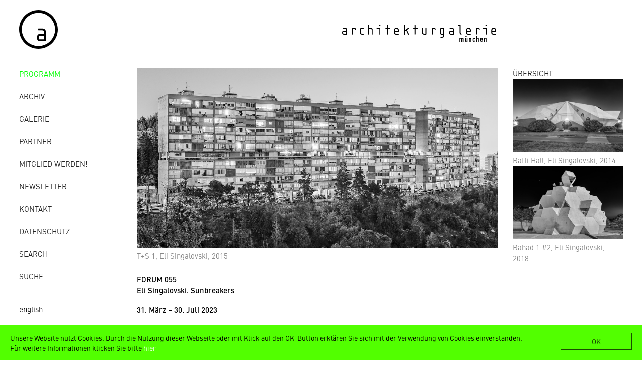

--- FILE ---
content_type: text/html; charset=utf-8
request_url: https://www.architekturgalerie-muenchen.de/de/programm/detail/news/detail/news/forum-055.html
body_size: 5507
content:
<!DOCTYPE html>
<html xmlns:og="http://ogp.me/ns#">
<head>

<meta charset="utf-8">
<!-- 
	***************************************************************
	*       Büro Wilhelm. Kommunikation und Gestaltung            *
	*                  www.buero-wilhelm.de                       *
	*          Design/Code: Gerhard W.H. Schmidt, 2018            *
	***************************************************************

	This website is powered by TYPO3 - inspiring people to share!
	TYPO3 is a free open source Content Management Framework initially created by Kasper Skaarhoj and licensed under GNU/GPL.
	TYPO3 is copyright 1998-2018 of Kasper Skaarhoj. Extensions are copyright of their respective owners.
	Information and contribution at https://typo3.org/
-->

<base href="https://www.architekturgalerie-muenchen.de/">


<meta property="og:title" content="FORUM 055" />
<meta property="og:image" content="https://www.architekturgalerie-muenchen.de/fileadmin/_processed_/9/0/csm_009_-_T_S_1__2015._website_87e8a963ab.jpg" />
<meta property="og:description" content="Eine Kabinettausstellung des Münchner Stadtmuseums
&lt;section id=&quot;c11252&quot;&gt;&lt;b&gt;Zur Eröffnung der Kabinettausstellung im Münchner Stadtmuseum am Donnerstag, den 30. März 2023, um 18 Uhr laden wir Sie herzlich ein. Um 18.30 Uhr führt Nicola Borgmann, Architekturgalerie München, ein Gespräch mit dem Künstler Eli Singalovski.&lt;br /&gt;&lt;/b&gt;
&lt;b&gt;Münchner Stadtmuseum&amp;nbsp; Sankt-Jakobs-Platz 1&amp;nbsp; 80331 München&lt;/b&gt;
Wie in vielen anderen Ländern dominierten auch in der israelischen Architektur der 1950er bis 1970er-Jahre der Brutalismus und ein expressiver Umgang mit Sichtbeton. Heute werden zahlreiche der Bauten aus dieser Zeit von der Allgemeinheit kritisch oder geringschätzig betrachtet. Als Folge sind viele dieser Gebäude vom Abriss bedroht. Der israelische Fotograf und Medienkünstler Eli Singalovski hat es sich zur Aufgabe gemacht, die rohe Schönheit und den Formenreichtum dieser Bauten in Münchens Partnerstadt Be'er Sheva und in anderen Städten Israels fotografisch einzufangen. Der utopische Gründergeist, der sich beim Aufbau Israels mit der Betonästhetik verband, ist in seinen Fotografien allgegenwärtig.
Singalovski präsentiert die brutalistischen Bauten zentriert in dramatischen Schwarz-Weiß-Aufnahmen und unbelebt, ohne sichtbare menschliche Aktivität. Die lange Belichtungszeit bei Nacht lenkt den Fokus weg von der in die Jahre gekommenen Materialität des Sichtbetons hin zur futuristischen Struktur und Plastizität der Architektur.
&lt;section id=&quot;c11248&quot;&gt;&amp;quot;Ich wollte alles Unwichtige weglassen. Ich wollte den Bau in Nachtaufnahmen vor dem schwarzen Himmel aus seiner Umgebung herauslösen,&amp;quot; führt Eli Singalovski aus. &amp;quot;Der Betrachter sollte sich ganz auf die baulichen Details konzentrieren können.&amp;quot; Derart in Szene gesetzt offenbaren die einzelnen Bauten ihren höchst individuellen Charakter. &amp;quot;Der Grundgedanke dahinter war, den Bau möglichst wie ein Porträt darzustellen – ein in einem Studio porträtierter Bau. Wie wenn man einen Menschen im Studio vor einem schwarzen Hintergrund fotografiert.&amp;quot;&lt;br /&gt; &lt;br /&gt;Eli Singalovski ist von Januar bis März 2023 Stipendiat im Programm Artist in Residence Munich im Ebenböckhaus, Landeshauptstadt München.
Mit freundlicher Unterstützung von Artis&lt;/section&gt;&lt;/section&gt;" />
<meta name="generator" content="TYPO3 CMS">
<meta name="viewport" content="width=device-width, initial-scale=1">


<link rel="stylesheet" type="text/css" href="https://www.architekturgalerie-muenchen.de/fileadmin/templates-2018/ext/ausstellungen/Css/news-basic.css?1520506851" media="all">
<link rel="stylesheet" type="text/css" href="https://www.architekturgalerie-muenchen.de/typo3temp/Assets/441d1cd8a8.css?1526432399" media="all">
<link rel="stylesheet" type="text/css" href="https://www.architekturgalerie-muenchen.de/fileadmin/templates-2018/js/SlickNav-master/dist/slicknav.css?1520506136" media="all">
<link rel="stylesheet" type="text/css" href="https://www.architekturgalerie-muenchen.de/fileadmin/templates-2018/js/fancybox-master/dist/jquery.fancybox.css?1520282137" media="screen">
<link rel="stylesheet" type="text/css" href="https://www.architekturgalerie-muenchen.de/fileadmin/templates-2018/css/architekturgalerie2018.css?1655551936" media="all">
<link rel="stylesheet" type="text/css" href="https://www.architekturgalerie-muenchen.de/fileadmin/templates-2018/fonts/fonts-async.css?1518166468" media="all">
<link rel="stylesheet" type="text/css" href="https://www.architekturgalerie-muenchen.de/fileadmin/templates-2018/ext/cookiehint/cookiehint.css?1527023298" media="all">



<script src="https://www.architekturgalerie-muenchen.de/fileadmin/templates-2018/js/jquery-3.3.1.min.js?1517821905" type="text/javascript"></script>
<script src="https://www.architekturgalerie-muenchen.de/fileadmin/templates-2018/js/SlickNav-master/dist/jquery.slicknav.min.js?1518393144" type="text/javascript"></script>
<script src="https://www.architekturgalerie-muenchen.de/fileadmin/templates-2018/ext/cookiehint/cookiehint.min.js?1527022652" type="text/javascript"></script>


<title>FORUM 055</title><meta name="google-site-verification" content="JAtqp8l7GwN7cWSfHnzeMoYwvHUMHIL62Z-rfJ4E7Ac" />
<script>
$(document).ready(function(){

$('#menu').slicknav({

// Label for menu button. 
// Use an empty string for no label.
'label' : 'MENU', 

// If true, the mobile menu is a copy of the original.
'duplicate': false, 

// The duration of the sliding animation.
'duration': true, 

// Easing used for open animations.
'easingOpen': 'swing', 

// Easing used for close animations.
'easingClose': 'swing', 

// open / close symbols
closedSymbol: '&#9658;',
openedSymbol: '&#9660;',

// Element, jQuery object, or jQuery selector string to prepend the mobile menu to.
'prependTo': 'body', 

// Element, jQuery object, or jQuery selector string to append the mobile menu to.
appendTo: '',

// Element type for parent menu items.
'parentTag': 'a', 

// Close menu when a link is clicked.
'closeOnClick': false,

// Allow clickable links as parent elements.
allowParentLinks: false,

// If false, parent links will be separated from the sub-menu toggle.
nestedParentLinks: true,

// Show children of parent links by default.
showChildren: false,

// Remove IDs from all menu elements.
removeIds: true,

// Remove classes from all menu elements.
removeClasses: false,

// Remove styles from all menu elements.
removeStyles: false,

// Add branding to menu bar.
brand: '<div id="logomobile"><a href="/"><img src="https://www.architekturgalerie-muenchen.de/fileadmin/templates-2018/img/agm-logo.svg" width="350" height="auto" /></a></div>',

// <a href="https://www.jqueryscript.net/animation/">Animation</a> library. Currently supports "jquery" and "velocity".
animations: 'jquery',

// Called after SlickNav creation
init: function () {},

// Called before menu or sub-menu opened
beforeOpen: function () {},

// Called before menu or sub-menu closed
beforeClose: function () {},

// Called after menu or sub-menu opened.
afterOpen: function () {},

// Called after menu or sub-menu closed.
afterClose: function () {}

});

});
</script>
<script type="text/javascript">
var MTIProjectId='e764ee97-daeb-4418-bd01-ea1bb9c66920';
 (function() {
        var mtiTracking = document.createElement('script');
        mtiTracking.type='text/javascript';
        mtiTracking.async='true';
         mtiTracking.src='fileadmin/templates-2018/fonts/mtiFontTrackingCode.js';
        (document.getElementsByTagName('head')[0]||document.getElementsByTagName('body')[0]).appendChild( mtiTracking );
   })();
</script>   <script type="text/javascript">
    window.cookieconsent_options = {"message":"Unsere Website nutzt Cookies. Durch die Nutzung dieser Webseite oder mit Klick auf den OK-Button erklären Sie sich mit der Verwendung von Cookies einverstanden. Für weitere Informationen klicken Sie bitte","dismiss":"OK","learnMore":"hier","link":"/datenschutz/","theme":"dark-bottom"};
   </script><!-- Global site tag (gtag.js) - Google Analytics -->
<script async src="https://www.googletagmanager.com/gtag/js?id=UA-98611855-18"></script>
<script>
  window.dataLayer = window.dataLayer || [];
  function gtag(){dataLayer.push(arguments);}
  gtag('js', new Date());
  gtag('config', 'UA-98611855-18', { 'anonymize_ip': true });
</script>
<link rel="schema.DCTERMS" href="http://purl.org/dc/terms/">
<meta name="DCTERMS.title" content="FORUM 055">
<meta name="date" content="2026-01-13T23:18:25+01:00">
<meta name="DCTERMS.date" content="2026-01-13T23:18:25+01:00">
<meta name="robots" content="index,follow">
<link rel="canonical" href="https://www.architekturgalerie-muenchen.de/de/programm/detail/news/detail/news/forum-055.html">
<meta property="og:site_name" content="Architekturgalerie München">
<meta property="og:title" content="detail">
<meta property="og:type" content="article">
</head>
<body>
<ul id="menu">
<ul class="topLevel"><li class="aktiv"><a href="https://www.architekturgalerie-muenchen.de/de/programm.html">Programm</a></li><li><a href="https://www.architekturgalerie-muenchen.de/de/archiv/jahr/2025.html">Archiv</a></li><li><a href="https://www.architekturgalerie-muenchen.de/de/galerie/konzept.html">Galerie</a></li><li><a href="https://www.architekturgalerie-muenchen.de/de/partner/mitglieder.html">Partner</a></li><li><a href="https://www.architekturgalerie-muenchen.de/de/mitglied-werden.html">Mitglied werden!</a></li><li><a href="https://www.architekturgalerie-muenchen.de/de/newsletter/anmelden.html">Newsletter</a></li><li><a href="https://www.architekturgalerie-muenchen.de/de/kontakt/adresse.html">Kontakt</a></li><li><a href="https://www.architekturgalerie-muenchen.de/de/datenschutz.html">Datenschutz</a></li><li><a href="https://www.architekturgalerie-muenchen.de/de/search.html">Search</a></li><li><a href="https://www.architekturgalerie-muenchen.de/de/suche/">Suche</a></li><li class="spacer72"><div class="menuespacer">&nbsp;</div></li></ul>
<li>
<li class="none"><a href="https://www.architekturgalerie-muenchen.de/de/programm/detail.html"><a href="https://www.architekturgalerie-muenchen.de/de/programm/detail/news/detail/news/forum-055.html">deutsch</a></a></li><li><a href="https://www.architekturgalerie-muenchen.de/en/current/detail.html"><a href="https://www.architekturgalerie-muenchen.de/en/current/detail/news/detail/news/forum-055.html">english</a></a></li>
</li>
</ul>

<div id="wrappergesamt">
  <div id="wrappeleft">
    <div id="headerwrapper">
      <div id="headerwrapperlinks">
      <div id="logolinks"><a href="/"><img src="https://www.architekturgalerie-muenchen.de/fileadmin/templates-2018/img/a.svg" width="77" height="77" /></a></div>
      </div>
      <div id="headerwrapperrechts">
      <div id="logorechts"><a href="/"><img src="https://www.architekturgalerie-muenchen.de/fileadmin/templates-2018/img/architekturgalerie-muenchen.svg" alt="" width="313" height="34" /></a></div>
     
      <div id="headerrest">&nbsp;</div>
       </div>
    </div>
    
    
  <div id="spaltenwrapper">
    <div id="spalteschmal">
      <div id="navigation">
        <ul class="topLevel"><li class="aktiv"><a href="https://www.architekturgalerie-muenchen.de/de/programm.html">Programm</a></li><li><a href="https://www.architekturgalerie-muenchen.de/de/archiv/jahr/2025.html">Archiv</a></li><li><a href="https://www.architekturgalerie-muenchen.de/de/galerie/konzept.html">Galerie</a></li><li><a href="https://www.architekturgalerie-muenchen.de/de/partner/mitglieder.html">Partner</a></li><li><a href="https://www.architekturgalerie-muenchen.de/de/mitglied-werden.html">Mitglied werden!</a></li><li><a href="https://www.architekturgalerie-muenchen.de/de/newsletter/anmelden.html">Newsletter</a></li><li><a href="https://www.architekturgalerie-muenchen.de/de/kontakt/adresse.html">Kontakt</a></li><li><a href="https://www.architekturgalerie-muenchen.de/de/datenschutz.html">Datenschutz</a></li><li><a href="https://www.architekturgalerie-muenchen.de/de/search.html">Search</a></li><li><a href="https://www.architekturgalerie-muenchen.de/de/suche/">Suche</a></li><li class="spacer72"><div class="menuespacer">&nbsp;</div></li></ul>
      </div>
      <div id="sprachauswahl">
        <ul>
          <li>
            <ul><li class="aktiv"><a href="https://www.architekturgalerie-muenchen.de/de/programm/detail.html"><a href="https://www.architekturgalerie-muenchen.de/de/programm/detail/news/detail/news/forum-055.html">deutsch</a></a></li><li><a href="https://www.architekturgalerie-muenchen.de/en/current/detail.html"><a href="https://www.architekturgalerie-muenchen.de/en/current/detail/news/detail/news/forum-055.html">english</a></a></li></ul>
          </li>
        </ul>
      </div>
      <!--<div id="searchbox"><form action="/" id="suchfel" name="form_kesearch_searchfield">
  <input type="hidden" name="id" value="55" />
  <input type="text" id="ke_search_searchfield_sword" name="tx_kesearch_pi1[sword]" placeholder="Suche" />
  <input type="image" id="suchbutt" src="/fileadmin/templates-2018/img/lupe.png" alt="suche"/>
</form></div> -->
      <div id="facebook"><a href="http://www.facebook.com/ArchitekturgalerieMuenchen" target="_blank"><img src="https://www.architekturgalerie-muenchen.de/fileadmin/templates-2018/img/2012/fb_14x14.gif" alt="" width="14" height="14" /></a></div>
    </div>
    
    
    
    
    <div id="ausstellungen">
      <div id="textlinksrechtseinspaltig">
        <div id="textlinkseinspaltig">
          
  <div id="inhaltgesamt">
  
    <div id="einspalterbreit">
       
<div id="c207">
	

	


	
	


	

 	
<div class="news news-single">
	<div class="article" itemscope="itemscope" itemtype="http://schema.org/Article">
		
	
			<!-- og Start -->	



			
<!-- og Ende -->
		<!-- start NEU-->	
		 <div id="detail">
		
		 
		 <div id="detail_links"> 
		
        
                 <div id="currentimage">
                    
                        
                        

<div class="mediaelement mediaelement-image">
	
			
					<a href="https://www.architekturgalerie-muenchen.de/fileadmin/_processed_/9/0/csm_009_-_T_S_1__2015._website_4d39bebcf8.jpg" title="" class="lightbox" rel="lightbox[myImageSet]" data-fancybox="lightbox[myImageSet]">
						<img src="https://www.architekturgalerie-muenchen.de/fileadmin/_processed_/9/0/csm_009_-_T_S_1__2015._website_5e6d14bf7f.jpg" width="1172" height="586" alt="" />
					</a>
				
		
</div>

	<p class="news-img-caption">
		T+S 1, Eli Singalovski, 2015
	</p>



                        
                    
                        
                    
                        
                    
                </div>
            
     
        
         <div id="ausstellungsinfos">
        <span class="headlinenew">FORUM 055</span>
        <span class="subheadernews">
            <h2>Eli Singalovski. Sunbreakers</h2>
            </span> 
            <span class="news-list-dateistarti">
            
            
            
            
            
         <span class="mbl_newsevent_multidayevent">
        <time itemprop="datePublished" datetime="2023-03-31">
          31. März
          –
          30. Juli 2023
        </time>
        </span>
      
       
       
       </span> </div>
          <div class="detailtext"><p>Eine Kabinettausstellung des Münchner Stadtmuseums</p><section id="c11252"><p><b>Zur Eröffnung der Kabinettausstellung im Münchner Stadtmuseum am Donnerstag, den 30. März 2023, um 18 Uhr laden wir Sie herzlich ein. Um 18.30 Uhr führt Nicola Borgmann, Architekturgalerie München, ein Gespräch mit dem Künstler Eli Singalovski.<br /></b></p>
<p><b>Münchner Stadtmuseum&nbsp; Sankt-Jakobs-Platz 1&nbsp; 80331 München</b></p>
<p>Wie in vielen anderen Ländern dominierten auch in der israelischen Architektur der 1950er bis 1970er-Jahre der Brutalismus und ein expressiver Umgang mit Sichtbeton. Heute werden zahlreiche der Bauten aus dieser Zeit von der Allgemeinheit kritisch oder geringschätzig betrachtet. Als Folge sind viele dieser Gebäude vom Abriss bedroht. Der israelische Fotograf und Medienkünstler Eli Singalovski hat es sich zur Aufgabe gemacht, die rohe Schönheit und den Formenreichtum dieser Bauten in Münchens Partnerstadt Be'er Sheva und in anderen Städten Israels fotografisch einzufangen. Der utopische Gründergeist, der sich beim Aufbau Israels mit der Betonästhetik verband, ist in seinen Fotografien allgegenwärtig.</p>
<p>Singalovski präsentiert die brutalistischen Bauten zentriert in dramatischen Schwarz-Weiß-Aufnahmen und unbelebt, ohne sichtbare menschliche Aktivität. Die lange Belichtungszeit bei Nacht lenkt den Fokus weg von der in die Jahre gekommenen Materialität des Sichtbetons hin zur futuristischen Struktur und Plastizität der Architektur.</p><section id="c11248"><p>&quot;Ich wollte alles Unwichtige weglassen. Ich wollte den Bau in Nachtaufnahmen vor dem schwarzen Himmel aus seiner Umgebung herauslösen,&quot; führt Eli Singalovski aus. &quot;Der Betrachter sollte sich ganz auf die baulichen Details konzentrieren können.&quot; Derart in Szene gesetzt offenbaren die einzelnen Bauten ihren höchst individuellen Charakter. &quot;Der Grundgedanke dahinter war, den Bau möglichst wie ein Porträt darzustellen – ein in einem Studio porträtierter Bau. Wie wenn man einen Menschen im Studio vor einem schwarzen Hintergrund fotografiert.&quot;<br /> <br />Eli Singalovski ist von Januar bis März 2023 Stipendiat im Programm Artist in Residence Munich im Ebenböckhaus, Landeshauptstadt München.</p>
<p>Mit freundlicher Unterstützung von Artis</p></section></section></div>
        </div>
        
		 
		
 <div id="detail_rechts"> 
		<!--   <div class="projektnav">
        
				
					
						<ul class="pager">
							
								<li class="previous">
									<a href="https://www.architekturgalerie-muenchen.de/de/programm/detail/news/detail/News/et-ainsi-de-suite.html">
										<span aria-hidden="true">&larr; </span>
									</a>
								</li>
							
							
								<li class="next">
									<a class="next" href="https://www.architekturgalerie-muenchen.de/de/programm/detail/news/detail/News/earth-towards-regenerative-design.html">
									<span aria-hidden="true"> &rarr;</span>
									</a>
								</li>
							
						</ul>
					
				
			
			-->
          
          <div id="ausstellungsbilder">
            <div id="uebersicht">
            
                        <a href="https://www.architekturgalerie-muenchen.de/de/programm.html">ÜBERSICHT</a>
            

			</div>
			
			
			
			
			
			 <div id="weiterebilder">
			   
                    <!-- media files -->
                    <div class="news-img-wrap">
                        
                            
 
                        
                            
                                    <div class="outer">
                                        
                                            

<div class="mediaelement mediaelement-image">
	
			
					<a href="https://www.architekturgalerie-muenchen.de/fileadmin/_processed_/2/c/csm_003_-_Raffi_Hall__2014._67x100cm_88bbd953bc.jpg" title="" class="lightbox" rel="lightbox[myImageSet]" data-fancybox="lightbox[myImageSet]">
						<img src="https://www.architekturgalerie-muenchen.de/fileadmin/_processed_/2/c/csm_003_-_Raffi_Hall__2014._67x100cm_e1569f2d6b.jpg" width="586" height="392" alt="" />
					</a>
				
		
	
</div>


	<p class="news-img-caption">
		Raffi Hall, Eli Singalovski, 2014
	</p>


                                        
                                        
                                        
                                        
                                    </div>
                                
 
                        
                            
                                    <div class="outer">
                                        
                                            

<div class="mediaelement mediaelement-image">
	
			
					<a href="https://www.architekturgalerie-muenchen.de/fileadmin/_processed_/d/d/csm_006_-_Bahad_1__2__2018._67x100cm_86b3d94633.jpg" title="" class="lightbox" rel="lightbox[myImageSet]" data-fancybox="lightbox[myImageSet]">
						<img src="https://www.architekturgalerie-muenchen.de/fileadmin/_processed_/d/d/csm_006_-_Bahad_1__2__2018._67x100cm_f7490007c6.jpg" width="586" height="392" alt="" />
					</a>
				
		
	
</div>


	<p class="news-img-caption">
		Bahad 1 #2, Eli Singalovski, 2018
	</p>


                                        
                                        
                                        
                                        
                                    </div>
                                
 
                        
                    </div>
                
                
                </div>
                
                
                
          </div>
        </div>
       
		 </div>
	</div>

			<!-- ende NEU-->	
		
		
		
		

	</div>
</div>


	


</div>
 
    </div>
   
  </div>

        </div>
      </div>
    </div>
    
    
    
  </div>
  </div>
</div>
<div id="wrappergesamt_graphisoft">
  <div id="footergraphisoft">Mit freundlicher Unterstützung:&#x00A0;&#x00A0;&#x00A0;<img src="/fileadmin/templates/img/logo_s__footer.png" />&#x00A0;&#x00A0;&#x00A0;|&#x00A0;&#x00A0;&#x00A0;<img src="/fileadmin/templates/img/fsb_logo_footer.gif" /> </div>
</div>

<script src="https://www.architekturgalerie-muenchen.de/fileadmin/templates-2018/js/fancybox-master/dist/jquery.fancybox.min.js?1520254616" type="text/javascript"></script>
<script src="https://www.architekturgalerie-muenchen.de/fileadmin/templates-2018/js/fancy.js?1520281490" type="text/javascript"></script>


</body>
</html>

--- FILE ---
content_type: image/svg+xml
request_url: https://www.architekturgalerie-muenchen.de/fileadmin/templates-2018/img/architekturgalerie-muenchen.svg
body_size: 1796
content:
<?xml version="1.0" encoding="utf-8"?>
<!-- Generator: Adobe Illustrator 22.0.1, SVG Export Plug-In . SVG Version: 6.00 Build 0)  -->
<svg version="1.1" id="Ebene_1" xmlns="http://www.w3.org/2000/svg" xmlns:xlink="http://www.w3.org/1999/xlink" x="0px" y="0px"
	 viewBox="0 0 451.6 50" style="enable-background:new 0 0 451.6 50;" xml:space="preserve">
<g>
	<path d="M14.1,28.8c-0.3,0.4-0.6,0.5-1.1,0.5H4.3c-2.8,0-4.3-2.9-4.3-5.8s1.5-5.8,4.3-5.8h7.2v-2.9c0-0.9-0.3-1.5-0.9-2.1
		C10,12.2,9.5,12,8.6,12H2.9c-0.8,0-1.5-0.7-1.5-1.4c0-0.8,0.7-1.5,1.5-1.5h5.7c1.7,0,2.9,0.4,4.1,1.6s1.6,2.4,1.6,4.2v13
		C14.4,28.2,14.3,28.5,14.1,28.8 M11.5,20.6H4.3c-1.3,0-1.4,1.6-1.4,2.9c0,1.2,0.2,2.9,1.4,2.9h7.2V20.6z"/>
	<path d="M40,14.7c-0.6,0.3-1.5,0.1-1.8-0.4c-0.4-0.7-0.6-1.3-1.3-1.8c-0.6-0.5-1.1-0.6-1.9-0.6h-2.9v15.9c0,0.8-0.6,1.4-1.4,1.4
		s-1.4-0.6-1.4-1.4V10.5c0-0.4,0.1-0.8,0.4-1.1s0.6-0.4,1-0.4H35c1.5,0,2.6,0.3,3.8,1.2c1,0.8,1.5,1.4,1.8,2.6
		C41,13.7,40.7,14.4,40,14.7"/>
	<path d="M62.2,29.3h-4.3c-1.7,0-2.9-0.4-4.2-1.6c-1.3-1.3-1.6-2.4-1.6-4.2v-8.7c0-1.7,0.4-2.9,1.6-4.2C55,9.4,56.1,9,57.8,9h4.3
		c0.8,0,1.4,0.7,1.4,1.5s-0.6,1.4-1.4,1.4h-4.3c-0.9,0-1.5,0.2-2.1,0.8C55.2,13.4,55,14,55,14.9v8.7c0,0.9,0.2,1.5,0.8,2.1
		s1.2,0.8,2.1,0.8h4.3c0.8,0,1.4,0.7,1.4,1.5C63.6,28.7,63,29.3,62.2,29.3"/>
	<path d="M88.1,29.3c-0.8,0-1.4-0.6-1.4-1.4v-13c0-0.8-0.3-1.4-0.8-2c-0.6-0.6-1.2-0.9-2.1-0.9h-4.3v15.9c0,0.8-0.6,1.4-1.4,1.4
		s-1.5-0.6-1.5-1.4v-26c0-0.8,0.7-1.5,1.5-1.5s1.4,0.7,1.4,1.5v7.2h4.3c1.8,0,2.9,0.5,4.1,1.7s1.6,2.3,1.6,4.1v13
		C89.6,28.7,88.9,29.3,88.1,29.3"/>
	<path d="M108.7,1.9c0-2.5,3.6-2.5,3.6,0C112.3,4.3,108.7,4.3,108.7,1.9 M110.5,29.3c-0.8,0-1.4-0.6-1.4-1.4V12.1h-6.4
		c-0.9,0-1.5-0.4-1.7-1.1c-0.3-1.1,0.6-1.9,1.3-1.9c0,0,7.9,0,8.2,0c0.8,0,1.4,0.7,1.4,1.5V28C111.9,28.7,111.3,29.3,110.5,29.3"/>
	<path d="M139.2,12h-5.4v15.9c0,0.8-0.7,1.4-1.5,1.4s-1.4-0.6-1.4-1.4V12h-2.6c-0.8,0-1.4-0.7-1.4-1.4c0-0.8,0.6-1.5,1.4-1.5h2.6
		V1.9c0-0.8,0.6-1.5,1.4-1.5c0.8,0,1.5,0.7,1.5,1.5v7.2h5.4c0.8,0,1.5,0.7,1.5,1.5C140.6,11.3,140,12,139.2,12"/>
	<path d="M165,29.3h-7.2c-1.7,0-2.9-0.4-4.1-1.7c-1.2-1.2-1.6-2.4-1.6-4.1v-5.8v-1.4c0.1-4,3.2-7.2,7.1-7.2c4,0,7.2,3.3,7.2,7.2v2.9
		c0,0.4-0.1,0.7-0.3,1c-0.3,0.3-0.6,0.5-1.1,0.5h-10.1v2.9c0,0.9,0.2,1.4,0.8,2s1.2,0.8,2.1,0.8h7.2c0.8,0,1.4,0.7,1.4,1.5
		C166.4,28.7,165.8,29.3,165,29.3 M163.5,16.3c0-2.4-1.9-4.3-4.3-4.3c-2.4,0-4.3,2-4.3,4.3v1.4h8.6V16.3z"/>
	<path d="M195.2,29.2c-0.7,0.4-1.6,0-2-0.7l-5-11.3l-3.7,2.8v8c0,0.8-0.7,1.4-1.5,1.4s-1.4-0.6-1.4-1.4V2c0-0.8,0.6-1.5,1.4-1.5
		s1.5,0.7,1.5,1.5v14.4l9.2-7c0.6-0.5,1.5-0.3,2,0.4s0.3,1.6-0.3,2.1l-4.9,3.7l5.3,11.8C196.2,27.9,195.9,28.8,195.2,29.2"/>
	<path d="M221.1,12h-5.4v15.9c0,0.8-0.7,1.4-1.5,1.4s-1.4-0.6-1.4-1.4V12h-2.6c-0.8,0-1.4-0.7-1.4-1.4c0-0.8,0.7-1.5,1.4-1.5h2.6
		V1.9c0-0.8,0.6-1.5,1.4-1.5c0.8,0,1.5,0.7,1.5,1.5v7.2h5.4c0.8,0,1.5,0.7,1.5,1.5C222.6,11.3,221.9,12,221.1,12"/>
	<path d="M247.3,28.9c-0.3,0.3-0.6,0.4-1,0.4h-5.7c-1.8,0-3-0.4-4.2-1.7c-1.2-1.2-1.6-2.4-1.6-4.1v-13c0-0.8,0.7-1.5,1.5-1.5
		s1.4,0.7,1.4,1.5v13c0,0.9,0.2,1.5,0.8,2.1s1.2,0.8,2.1,0.8h4.3V10.5c0-0.8,0.6-1.5,1.4-1.5c0.8,0,1.4,0.7,1.4,1.5v17.4
		C247.7,28.3,247.6,28.6,247.3,28.9"/>
	<path d="M274.1,14.7c-0.6,0.3-1.5,0.1-1.8-0.4c-0.4-0.7-0.6-1.3-1.3-1.8c-0.6-0.5-1.1-0.6-1.9-0.6h-2.9v15.9c0,0.8-0.6,1.4-1.4,1.4
		s-1.4-0.6-1.4-1.4V10.5c0-0.4,0.1-0.8,0.4-1.1s0.6-0.4,1-0.4h4.3c1.5,0,2.6,0.3,3.8,1.2c1,0.8,1.5,1.4,1.8,2.6
		C275.1,13.7,274.8,14.4,274.1,14.7"/>
	<path d="M298.3,36.4c-1.2,1.3-2.4,1.7-4.1,1.7h-4.3c-0.8,0-1.4-0.7-1.4-1.4c0-0.8,0.6-1.5,1.4-1.5h4.3c0.9,0,1.5-0.2,2.1-0.8
		s0.8-1.2,0.8-2v-2.9h-4.3c-1.8,0-3-0.4-4.2-1.7c-1.2-1.2-1.6-2.4-1.6-4.1V15c0-1.7,0.3-2.9,1.6-4.2c1.3-1.2,2.4-1.6,4.1-1.6h5.7
		c0.4,0,0.7,0.1,1,0.4c0.3,0.3,0.4,0.6,0.4,1v21.7C300,34,299.5,35.1,298.3,36.4 M297,12h-4.3c-0.9,0-1.5,0.2-2.1,0.8
		s-0.8,1.2-0.8,2.1v8.7c0,0.8,0.2,1.4,0.8,2c0.6,0.7,1.2,0.9,2.1,0.9h4.3V12z"/>
	<path d="M328.2,28.8c-0.3,0.4-0.7,0.5-1.1,0.5h-8.6c-2.8,0-4.3-2.9-4.3-5.8s1.5-5.8,4.3-5.8h7.2v-2.9c0-0.9-0.3-1.5-0.9-2.1
		s-1.2-0.8-2-0.8H317c-0.8,0-1.5-0.7-1.5-1.4c0-0.8,0.7-1.5,1.5-1.5h5.7c1.7,0,2.9,0.4,4.1,1.6s1.6,2.4,1.6,4.2v13
		C328.5,28.2,328.4,28.5,328.2,28.8 M325.7,20.6h-7.2c-1.3,0-1.4,1.6-1.4,2.9c0,1.2,0.2,2.9,1.4,2.9h7.2V20.6z"/>
	<path d="M348.7,29.2c-1.3-0.5-1.9-1.2-2.5-1.9c-1-1.2-1.3-2.5-1.3-3.7V3.4h-3.5c-0.9,0-1.6-0.4-1.7-1.1c-0.3-1.1,0.6-1.9,1.3-1.9
		h5.5c0.8,0,1.4,0.6,1.4,1.4v21.7c0,0.5,0.1,1.1,0.6,1.8c0.4,0.6,1,1,1.5,1.2c0.9,0.4,0.8,1.2,0.8,1.3
		C350.8,29.4,349.1,29.4,348.7,29.2"/>
	<path d="M376.6,29.3h-7.2c-1.7,0-2.9-0.4-4.1-1.7c-1.2-1.2-1.6-2.4-1.6-4.1v-5.8v-1.4c0.1-4,3.2-7.2,7.1-7.2c4,0,7.2,3.3,7.2,7.2
		v2.9c0,0.4-0.1,0.7-0.3,1c-0.3,0.3-0.7,0.5-1.1,0.5h-10.1v2.9c0,0.9,0.2,1.4,0.8,2c0.6,0.6,1.2,0.8,2.1,0.8h7.2
		c0.8,0,1.4,0.7,1.4,1.5C378,28.7,377.4,29.3,376.6,29.3 M375.1,16.3c0-2.4-1.9-4.3-4.3-4.3s-4.3,2-4.3,4.3v1.4h8.6L375.1,16.3
		L375.1,16.3z"/>
	<path d="M403.4,14.7c-0.6,0.3-1.5,0.1-1.8-0.4c-0.4-0.7-0.6-1.3-1.3-1.8c-0.6-0.5-1.1-0.6-1.9-0.6h-2.9v15.9c0,0.8-0.6,1.4-1.4,1.4
		s-1.4-0.6-1.4-1.4V10.5c0-0.4,0.1-0.8,0.4-1.1s0.6-0.4,1-0.4h4.3c1.6,0,2.6,0.3,3.8,1.2c1,0.8,1.5,1.4,1.8,2.6
		C404.3,13.7,404.1,14.4,403.4,14.7"/>
	<path d="M420.3,1.9c0-2.5,3.6-2.5,3.6,0C423.9,4.3,420.3,4.3,420.3,1.9 M422.1,29.3c-0.8,0-1.4-0.6-1.4-1.4V12.1h-6.4
		c-0.9,0-1.6-0.4-1.7-1.1c-0.3-1.1,0.6-1.9,1.3-1.9c0,0,7.8,0,8.2,0c0.8,0,1.4,0.7,1.4,1.5V28C423.5,28.7,422.9,29.3,422.1,29.3"/>
	<path d="M450.2,29.3H443c-1.7,0-2.9-0.4-4.1-1.7c-1.2-1.2-1.6-2.4-1.6-4.1v-5.8v-1.4c0.1-4,3.2-7.2,7.1-7.2c4,0,7.2,3.3,7.2,7.2
		v2.9c0,0.4-0.1,0.7-0.3,1c-0.3,0.3-0.7,0.5-1.1,0.5h-10.1v2.9c0,0.9,0.2,1.4,0.8,2c0.6,0.6,1.2,0.8,2.1,0.8h7.2
		c0.8,0,1.4,0.7,1.4,1.5C451.6,28.7,451,29.3,450.2,29.3 M448.7,16.3c0-2.4-1.9-4.3-4.3-4.3s-4.3,2-4.3,4.3v1.4h8.6L448.7,16.3
		L448.7,16.3z"/>
	<path d="M344.8,38.4h2.4v1.1l0,0c0.5-0.7,1.1-1.2,2.2-1.2c1,0,1.7,0.6,2.1,1.2c0.6-0.6,1.2-1.2,2.5-1.2c1.2,0,2.6,0.7,2.6,2.8v8.8
		h-2.4V42c0-0.8-0.4-1.4-1.2-1.4c-0.9,0-1.2,0.6-1.2,1.6v7.7h-2.4V42c0-0.8-0.4-1.4-1.2-1.4c-0.9,0-1.2,0.6-1.2,1.6v7.7h-2.4V38.4
		H344.8z"/>
	<path d="M361.5,34.3h2.1v2.3h-2.1V34.3z M365.3,34.3h2.1v2.3h-2.1V34.3z M368,49.9h-2.4v-1.1l0,0c-0.5,0.7-1.1,1.2-2.2,1.2
		c-1.2,0-2.4-0.7-2.4-2.8v-8.8h2.4v7.9c0,0.8,0.4,1.3,1.2,1.3c0.9,0,1.2-0.6,1.2-1.6v-7.7h2.4v11.6H368z"/>
	<path d="M372.3,38.4h2.4v1.1l0,0c0.5-0.7,1.1-1.2,2.2-1.2c1.2,0,2.4,0.7,2.4,2.8v8.8H377V42c0-0.8-0.4-1.4-1.2-1.4
		c-0.9,0-1.2,0.6-1.2,1.6v7.7h-2.4V38.4H372.3z"/>
	<path d="M385.9,46.6c0,0.7,0.4,1.1,1.2,1.1c0.9,0,1.1-0.7,1.2-1.1h2.4c0,1-0.4,1.8-1,2.4c-0.6,0.6-1.5,1-2.6,1
		c-1.4,0-2.5-0.7-3.1-1.6c-0.3-0.6-0.4-1.4-0.4-2.3v-3.8c0-0.9,0.1-1.7,0.4-2.3c0.6-1,1.7-1.6,3.1-1.6c2.2,0,3.5,1.5,3.5,3.7h-2.4
		c0-0.9-0.4-1.4-1.2-1.4c-0.7,0-1.2,0.5-1.2,1.3v4.6H385.9z"/>
	<path d="M394.2,33.8h2.4v5.7l0,0c0.5-0.7,1.1-1.2,2.2-1.2c1.2,0,2.4,0.7,2.4,2.8v8.8h-2.4V42c0-0.8-0.4-1.4-1.2-1.4
		c-0.9,0-1.2,0.6-1.2,1.6v7.7H394V33.8H394.2z"/>
	<path d="M407.8,45v1.6c0,0.7,0.4,1.1,1.2,1.1c0.9,0,1.1-0.7,1.2-1.2h2.4c0,1-0.4,1.8-1,2.4c-0.6,0.6-1.5,1-2.6,1
		c-1.4,0-2.5-0.7-3.1-1.6c-0.3-0.6-0.4-1.4-0.4-2.3v-3.8c0-0.9,0.1-1.7,0.4-2.3c0.6-1,1.7-1.6,3.1-1.6c2.2,0,3.6,1.6,3.6,3.6V45
		H407.8z M407.8,43.2h2.3v-1.3c0-0.9-0.4-1.3-1.2-1.3c-0.7,0-1.2,0.5-1.2,1.3v1.3H407.8z"/>
	<path d="M416.3,38.4h2.4v1.1l0,0c0.5-0.7,1.1-1.2,2.2-1.2c1.2,0,2.4,0.7,2.4,2.8v8.8H421V42c0-0.8-0.4-1.4-1.2-1.4
		c-0.9,0-1.2,0.6-1.2,1.6v7.7h-2.4V38.4H416.3z"/>
</g>
</svg>
